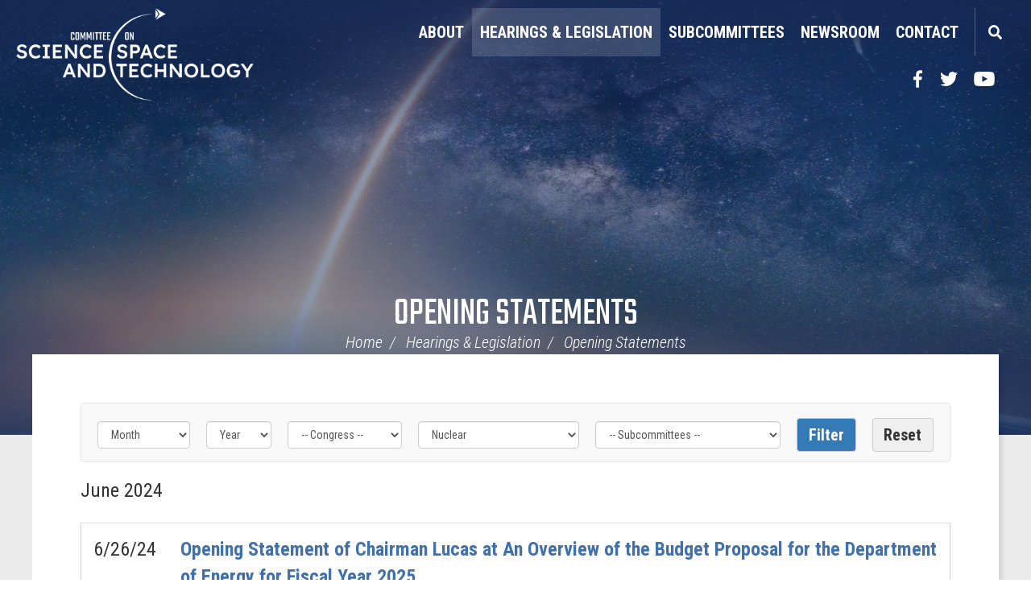

--- FILE ---
content_type: text/html;charset=UTF-8
request_url: https://republicans-science.house.gov/opening-statements?label_id=C2D0B4F5-D2EA-4E29-A303-5FC29715826F
body_size: 7757
content:
<!DOCTYPE html>
<html lang="en">



<head>
		<meta charset="utf-8">
		
		
		

		<link rel="alternate" type="application/rss+xml"
			title="RSS Feed"
			href="https://republicans-science.house.gov/?a=rss.feed" />
		

		<title>Opening Statements - House Committee on Science Space & Tech - Republicans</title>
	
		<meta content="width=device-width, initial-scale=1.0" name="viewport" /><link rel="shortcut icon" href="/vendor/_accounts/hcosst/_skins/science/images/favicon.ico" /><meta property="og:site_name" content="House Committee on Science Space &amp; Tech - Republicans" /><meta property="og:type" content="website" /><meta property="og:image" content="https://republicans-science.house.gov/?a=Files.Image&amp;Image_id=BF90659E-1A1B-43FC-9FD3-B3B2A5EAFD33&amp;ImageSize=Social" /><meta property="og:url" content="https://republicans-science.house.gov/opening-statements" /><meta property="twitter:image" content="https://republicans-science.house.gov/?a=Files.Image&amp;Image_id=BF90659E-1A1B-43FC-9FD3-B3B2A5EAFD33&amp;ImageSize=Social" /><meta itemprop="image" content="https://republicans-science.house.gov/?a=Files.Image&amp;Image_id=BF90659E-1A1B-43FC-9FD3-B3B2A5EAFD33&amp;ImageSize=Social" /><meta itemprop="url" content="https://republicans-science.house.gov/opening-statements" /><link rel="canonical" href="https://republicans-science.house.gov/opening-statements" />
		<link rel="preconnect" href="https://fonts.googleapis.com">
		<link rel="preconnect" href="https://fonts.gstatic.com" crossorigin>
		<link href="https://fonts.googleapis.com/css2?family=Teko:wght@300;400;500;700&display=swap" rel="stylesheet">
		
		<link rel="stylesheet" type="text/css" href="/vendor/_accounts/hcosst/_skins/science/lib/bootstrap/css/bootstrap.min.css?cb=710D9C3CB421FD510FF0BB9A1527130F4E9286BB17EF4544FE39B2843DFFD885"  /><link rel="stylesheet" type="text/css" href="//fonts.googleapis.com/css?family=Roboto:300,300i,400,400i,500,500i,700,700i,900,900i"  /><link rel="stylesheet" type="text/css" href="//fonts.googleapis.com/css?family=Roboto+Condensed:300,300i,400,400i,500,500i,700,700i,900,900i"  /><link rel="stylesheet" type="text/css" href="https://use.fontawesome.com/releases/v5.6.3/css/all.css"  /><link rel="stylesheet" type="text/css" href="/_resources/stylesheets/factory.css?cb=710D9C3CB421FD510FF0BB9A1527130F4E9286BB17EF4544FE39B2843DFFD885"  /><link rel="stylesheet" type="text/css" href="/vendor/_accounts/hcosst/_skins/science/css/template.css?cb=710D9C3CB421FD510FF0BB9A1527130F4E9286BB17EF4544FE39B2843DFFD885"  /><link rel="stylesheet" type="text/css" href="/vendor/_accounts/hcosst/_skins/science/css/menu.css?cb=710D9C3CB421FD510FF0BB9A1527130F4E9286BB17EF4544FE39B2843DFFD885"  /><link rel="stylesheet" type="text/css" href="/vendor/_accounts/hcosst/_skins/science/css/home.css?cb=710D9C3CB421FD510FF0BB9A1527130F4E9286BB17EF4544FE39B2843DFFD885"  /><link rel="stylesheet" type="text/css" href="/vendor/_accounts/hcosst/_skins/science/js/magnific-popup/magnific-popup.css?cb=710D9C3CB421FD510FF0BB9A1527130F4E9286BB17EF4544FE39B2843DFFD885"  /><link rel="stylesheet" type="text/css" href="/vendor/_accounts/hcosst/_skins/science/js/social-share-kit-1.0.8/css/social-share-kit.css?cb=710D9C3CB421FD510FF0BB9A1527130F4E9286BB17EF4544FE39B2843DFFD885"  /><link rel="stylesheet" type="text/css" href="/vendor/_accounts/hcosst/_skins/science/js/owl-carousel/assets/owl.carousel.css?cb=710D9C3CB421FD510FF0BB9A1527130F4E9286BB17EF4544FE39B2843DFFD885"  /><link rel="stylesheet" type="text/css" href="/vendor/_accounts/hcosst/_skins/science/js/owl-carousel/assets/owl.theme.default.min.css?cb=710D9C3CB421FD510FF0BB9A1527130F4E9286BB17EF4544FE39B2843DFFD885"  /><link rel="stylesheet" type="text/css" href="/vendor/_accounts/hcosst/_skins/science/css/apps.css?cb=710D9C3CB421FD510FF0BB9A1527130F4E9286BB17EF4544FE39B2843DFFD885"  />
		<script src="https://republicans-science.house.gov/vendor/_accounts/hcosst/_skins/science/js/jquery.min.js" ></script><script src="https://republicans-science.house.gov/vendor/_accounts/hcosst/_skins/science/js/jquery-migrate.min.js" ></script><script src="/_resources/jscripts/jquery.form.20140218.min.js" ></script><script src="/vendor/_accounts/hcosst/_skins/science/js/jquery.cookie.js" ></script><script src="/vendor/_accounts/hcosst/_skins/science/lib/bootstrap/js/bootstrap.min.js" ></script><script src="/vendor/_accounts/hcosst/_skins/science/js/jquery.touchSwipe.min.js" ></script><script src="/vendor/_accounts/hcosst/_skins/science/js/jquery.timer.js" ></script><script src="/vendor/_accounts/hcosst/_skins/science/js/jquery.menu-aim.js" ></script><script src="/vendor/_accounts/hcosst/_skins/science/js/owl-carousel/owl.carousel.min.js" ></script><script src="https://www.googletagmanager.com/gtag/js?id=G-XP29WJLXM3" ></script><script type="text/javascript">window.dataLayer = window.dataLayer || [];
function gtag(){dataLayer.push(arguments);}
gtag('js', new Date());



gtag('config', 'G-XP29WJLXM3');
</script>
		

		<script>
			document.addEventListener("DOMContentLoaded", function () {
				document.querySelectorAll('a[target="_blank"]').forEach(function (el) {
					// Add noopener if missing
					if (!el.rel.includes("noopener")) {
					el.rel += (el.rel ? " " : "") + "noopener";
					}
					// Add noreferrer if missing
					if (!el.rel.includes("noreferrer")) {
					el.rel += (el.rel ? " " : "") + "noreferrer";
					}
				});
			});
		</script>

		

		<link rel="icon" type="image/png" href="/vendor/_accounts/hcosst/images/favicon.png" />
</head>

<body id="page_opening-statements"" class="is-subpage">
	<a class="skip-to sr-only" href="#body">Skip Navigation</a>

	
			
				
				<div class="module" id="alerts">
					










				</div>
				
						
			
		
<!-- EXECUTION TIME: 9ms -->


	
			
				
				<div class="module" id="announcements">
					

				</div>
				
						
			
		
<!-- EXECUTION TIME: 16ms -->






<div id="site-wrapper" class="seed_1 ">

	<div id="header">
		<div class="logo"><a href="/home"><span class="sr-only">Home</span></a></div>
		<div id="navigation">
<div class="nav-inner">

	<div id="mainnav">
		<div id="mainmenu">
			<div id="mainmenu-inner">
				<div id="mainmenu-nav">
					<a href="#" id="mainnav-button" data-target="#mainnav-collapse">
						<div class="button-image pull-left"><span></span></div>
						<div class="button-text pull-left">Menu</div>
					</a>
				</div>
				<div id="mainnav-collapse">
					<nav>
						
	
	
	
	
	
	
	
	
	
	
	
	
	
	
	
		
	
	
	<div class="nav-panel nav-panel-level-1">
		
		
			
				
	
	
	
	
	
	
	
	
	
	
	
			
			<div id="nav-about" class="nav-item odd first dropdown">
				<div class="nav-toggle"><a href="/about">About</a><button class="collapsed" data-toggle="collapse" data-target="#nav-1-1"><b class="glyphicon"></b><span class="sr-only">Toggle Submenu</span></button></a></div>
				
					<div id="nav-1-1" class="collapse">
	
	
	
	
	
		<div class="nav-panel nav-panel-level-2">
			
				
				<div class="nav-item odd first">
					<a href="/chairman-brian-babin">Chairman Brian Babin</a>
					
				</div>
			
				
				<div class="nav-item even">
					<a href="/committee-members">Committee Members</a>
					
				</div>
			
				
				<div class="nav-item odd">
					<a href="/jurisdiction-and-rules">Jurisdiction & Rules</a>
					
				</div>
			
				
				<div class="nav-item even">
					<a href="/committee-history">Committee History</a>
					
				</div>
			
		</div>
	
	
</div>
				
			</div>
		
			
				
	
	
	
	
	
	
	
	
	
	
	
			
			<div id="nav-hearings-legislation" class="nav-item even active dropdown">
				<div class="nav-toggle"><a href="/hearings-legislation">Hearings & Legislation</a><button class="collapsed" data-toggle="collapse" data-target="#nav-1-2"><b class="glyphicon"></b><span class="sr-only">Toggle Submenu</span></button></a></div>
				
					<div id="nav-1-2" class="collapse">
	
	
	
	
	
		<div class="nav-panel nav-panel-level-2">
			
				
				<div class="nav-item odd first">
					<a href="/hearings">Hearings</a>
					
				</div>
			
				
				<div class="nav-item even">
					<a href="/markups">Markups</a>
					
				</div>
			
				
				<div class="nav-item odd active">
					<a href="/opening-statements">Opening Statements</a>
					
				</div>
			
				
				<div class="nav-item even">
					<a href="/bills">Bills</a>
					
				</div>
			
				
				<div class="nav-item odd">
					<a href="/committee-schedule">Committee Schedule</a>
					
				</div>
			
		</div>
	
	
</div>
				
			</div>
		
			
				
	
	
	
	
	
	
	
	
	
	
	
			
			<div id="nav-subcommittees" class="nav-item odd dropdown">
				<div class="nav-toggle"><a href="/subcommittees">Subcommittees</a><button class="collapsed" data-toggle="collapse" data-target="#nav-1-3"><b class="glyphicon"></b><span class="sr-only">Toggle Submenu</span></button></a></div>
				
					<div id="nav-1-3" class="collapse">
	
	
	
	
	
		<div class="nav-panel nav-panel-level-2">
			
				
				<div class="nav-item odd first">
					<a href="/subcommittee-energy">Energy</a>
					
				</div>
			
				
				<div class="nav-item even">
					<a href="/subcommittee-environment">Environment</a>
					
				</div>
			
				
				<div class="nav-item odd">
					<a href="/subcommittee-investigations-oversight">Investigations and Oversight</a>
					
				</div>
			
				
				<div class="nav-item even">
					<a href="/subcommittee-research-technology">Research and Technology</a>
					
				</div>
			
				
				<div class="nav-item odd">
					<a href="/subcommittee-space-aeronautics">Space and Aeronautics</a>
					
				</div>
			
		</div>
	
	
</div>
				
			</div>
		
			
				
	
	
	
	
	
	
	
	
	
	
	
			
			<div id="nav-news" class="nav-item even dropdown">
				<div class="nav-toggle"><a href="/news">Newsroom</a><button class="collapsed" data-toggle="collapse" data-target="#nav-1-4"><b class="glyphicon"></b><span class="sr-only">Toggle Submenu</span></button></a></div>
				
					<div id="nav-1-4" class="collapse">
	
	
	
	
	
		<div class="nav-panel nav-panel-level-2">
			
				
				<div class="nav-item odd first">
					<a href="/press-releases">Press Releases</a>
					
				</div>
			
				
				<div class="nav-item even">
					<a href="/in-the-news">In The News</a>
					
				</div>
			
				
				<div class="nav-item odd">
					<a href="/issues">Issues</a>
					
				</div>
			
				
				<div class="nav-item even">
					<a href="/video-gallery">Video Gallery</a>
					
				</div>
			
				
				<div class="nav-item odd">
					<a href="/events">Events</a>
					
				</div>
			
		</div>
	
	
</div>
				
			</div>
		
			
				
	
	
	
	
	
	
	
	
	
	
	
			
			<div id="nav-contact" class="nav-item odd last dropdown">
				<div class="nav-toggle"><a href="/contact">Contact</a><button class="collapsed" data-toggle="collapse" data-target="#nav-1-5"><b class="glyphicon"></b><span class="sr-only">Toggle Submenu</span></button></a></div>
				
					<div id="nav-1-5" class="collapse">
	
	
	
	
	
		<div class="nav-panel nav-panel-level-2">
			
				
				<div class="nav-item odd first">
					<a href="/email-us">Email Us</a>
					
				</div>
			
				
				<div class="nav-item even">
					<a href="/press-inquiries">Press Inquiries</a>
					
				</div>
			
				
				<div class="nav-item odd">
					<a href="/join-mailing-list" target="_blank">Join Mailing List</a>
					
				</div>
			
				
				<div class="nav-item even">
					<a href="/internships">Internships</a>
					
				</div>
			
				
				<div class="nav-item odd">
					<a href="/whistleblower-reports">Whistleblower</a>
					
				</div>
			
		</div>
	
	
</div>
				
			</div>
		
	</div>
	

					</nav>
					<script type="text/javascript">
					$(function() {
						$("#mainnav-collapse .nav-panel-level-1").menuAim({
							rowSelector: "> .nav-item"
							, submenuSelector: " .dropdown"
							, submenuDirection: "below"
							, activate: function(el) {
								var $el = $(el);
								var $sub = $el.find(">.collapse");
								var $toggle = $el.find(">.nav-toggle");
								var $panel = $sub.find(">.nav-panel");
								$sub.addClass("over")
								if($sub.length > 0) {
									$toggle.addClass("on");
								}
							}
							, deactivate: function(el) {
								$(el).find(">.collapse").removeClass("over");
								$(el).find(">.nav-toggle").removeClass("on");
							}
							, exitMenu: function() {
								return true;
							}
						});
					});
					</script>
					
					<div id="mainmenu-search">
						<a class="dropdown-toggle" id="search-toggle" href="/search" data-toggle="dropdown">Search</a>
						<div class="dropdown-menu">
							<form class="navbar-search" id="SiteSearch" action="/search" if="SiteSearch">
								<div class="input-group">
									<label for="search-field" class="sr-only">Enter search term</label>
									<input type="text" id="search-field" name="q" class="form-control" placeholder="Search">
									 <span class="input-group-btn">
									 	<button class="btn btn-default submit" type="submit"><span class="sr-only">Search</span><span class="glyphicon glyphicon-search"></span></button>
									 </span>
								</div>
							</form>
						</div>
					</div>
					<script type="text/javascript">
						$(function(){
							//$('##mainnav').overflowmenu();
							$("#search-toggle").on("click", function(e){
								var self=this;
								setTimeout(function(){
									if($(self).parent().hasClass("open")){
										$(self).siblings(".dropdown-menu").find("input[type=text]").get(0).focus();
									}
								}, 10)
							});
							$("#search-field").on("click", function(event) {
								event.stopPropagation();
							})
						});
					</script>
				</div>
				<script type="text/javascript">
					$("#mainnav-button").click(function(event){
						event.preventDefault();
						$(this).toggleClass('active');
						$($(this).attr('data-target')).toggleClass('open');
					})
				</script>
			</div>
		</div>
	</div>
	
		<div id="header-social-media-links">
			<a class="social-link social-link-facebook" target="_blank" href="https://www.facebook.com/HouseScienceGOP"><span class="sr-only">Facebook</span></a>
			<a class="social-link social-link-twitter" target="_blank" href="https://twitter.com/housescience"><span class="sr-only">Twitter</span></a>
			<a class="social-link social-link-youtube" target="_blank" href="https://www.youtube.com/c/housesciencegop"><span class="sr-only">YouTube</span></a>
		
		
		</div>
	
</div>

</div>
	</div>
	
		<div class="header-bg" style="background-image: url(/?a=Files.Image&Image_id=BF90659E-1A1B-43FC-9FD3-B3B2A5EAFD33&ImageSize=header-image) !important"></div> 
	


	
		
			<div id="page-header">
				<h1><a href="/opening-statements">Opening Statements</a></h1>

				
					<div id="breadcrumbs">
						<div class="container">
							<ul class="breadcrumb hidden-print">
								
								
									<li>
										<a href="/home">Home</a>
										<span class="divider"></span>
									</li>
								
									<li>
										<a href="/hearings-legislation">Hearings & Legislation</a>
										<span class="divider"></span>
									</li>
								
									<li>
										<a href="/opening-statements">Opening Statements</a>
										
									</li>
								
							</ul>
						</div>
					</div>
				
	
			</div>
		
	
	
	<div id="body" role="main">
		
			
				



<div class="lay-copy with-sidebar">
	<div id="page-body">
		<div id="content">
			<div id="content-inner">
				<div id="copy">
					




<div id="group_bb1f1e1b-d861-4eb8-a772-4e3ffcdb4fd6" class="pagegroup pagegroup_posttypes odd first last">
	
		



<div class="section posttypelayout_monthyear">



<div class="element element_posttypes">



<div class="navbar navbar-default filterbar">
	<div class="navbar-inner">
		
		<form name="BrowseBy571D1D52-EF18-4A11-3FC83BBF81F2BD99" action="/opening-statements" class="navbar-form form-inline" method="get">
		


<!-- BROWSE BY TABLE -->

			
			<select name="MonthDisplay" class="form-control" style="width:auto;" id="BrowseByMonth571D1D52-EF18-4A11-3FC83BBF81F2BD99" aria-label="Month">
				<option value="0">Month</option>
				<option value="1">January</option>
				<option value="2">February</option>
				<option value="3">March</option>
				<option value="4">April</option>
				<option value="5">May</option>
				<option value="6">June</option>
				<option value="7">July</option>
				<option value="8">August</option>
				<option value="9">September</option>
				<option value="10">October</option>
				<option value="11">November</option>
				<option value="12">December</option>
			</select>
			<select name="YearDisplay" class="form-control" style="width:auto;" id="BrowseByYear571D1D52-EF18-4A11-3FC83BBF81F2BD99" onChange="changeBrowseBySelect('571D1D52-EF18-4A11-3FC83BBF81F2BD99');" aria-label="Year">
				<option value="0">Year</option>
				<option value="2024">2024</option>
				<option value="2023">2023</option>
				<option value="2022">2022</option>
				<option value="2021">2021</option>
				<option value="2020">2020</option>
			</select>

<!-- End BROWSE BY TABLE -->





<!-- FILTER BY TABLE -->

			
			
				<label for="FilterBy_1CE1CC69-CE32-4FA7-A943-845A33B64468_571D2108-02DF-601E-7A38-C233C5F08A9A" class="sr-only">Filter by Congress Label</label>
				<select name="Label_id" class="form-control" id="FilterBy_1CE1CC69-CE32-4FA7-A943-845A33B64468_571D2108-02DF-601E-7A38-C233C5F08A9A">
					<option value="">-- Congress -- </option>
					
						<option value="72EF7DCB-E142-41BA-B92A-33DB345A8BD0">110th Congress</option>
					
						<option value="146E19E9-5268-41E9-B41B-551C5E7CA861">111th Congress</option>
					
						<option value="B0F59AA8-F6B2-4FF8-B4B6-B5106057827E">112th Congress</option>
					
						<option value="9D257D5E-49D5-4F9E-AEB7-5C5363A94424">113th Congress</option>
					
						<option value="4098B908-6360-413C-82D4-BBA7D3ADA1DB">114th Congress</option>
					
						<option value="884D7A35-9E12-46C6-AD85-05AE518C4DBD">115th Congress</option>
					
						<option value="76D2FD5A-537C-42D8-886F-FCAEE165E297">116th Congress</option>
					
						<option value="905B3466-F521-43D9-9259-C605935CA673">117th Congress</option>
					
						<option value="BBAC37B2-3C5B-4100-BEAF-BFC4D647C9BE">118th Congress</option>
					
						<option value="D9877777-8465-4EA8-8745-3F411E90E5F0">119th Congress</option>
					
				</select>
			
				<label for="FilterBy_42E5594B-0435-4519-A537-9AEA6D910699_571D2108-02DF-601E-7A38-C233C5F08A9A" class="sr-only">Filter by Issue Label</label>
				<select name="Label_id" class="form-control" id="FilterBy_42E5594B-0435-4519-A537-9AEA6D910699_571D2108-02DF-601E-7A38-C233C5F08A9A">
					<option value="">-- Issues -- </option>
					
						<option value="AA37DF7D-B640-4A8E-9038-6F88544744A1">5G Spectrum</option>
					
						<option value="C6A20C8B-5285-4C75-BA6B-0F2BFFC7B898">Advanced Air Mobility</option>
					
						<option value="759AB048-E5DC-4E81-B2FA-64672DD66EFE">Aeronautics</option>
					
						<option value="B3A5E88A-2944-4483-A2D3-B7A4B13A77E5">Artificial Intelligence</option>
					
						<option value="9A06A6D6-37D1-4CF1-8C8E-854A4AD3E102">Climate Change</option>
					
						<option value="01C18279-F5C7-452D-9799-0D639C8A78CD">COVID-19 (Coronavirus)</option>
					
						<option value="A133A942-5987-4B2B-90B1-1337A4549067">Cybersecurity</option>
					
						<option value="6B3612DC-A8A0-45A8-8AD1-F9D302EC2204">Energy</option>
					
						<option value="B572535E-0CB5-46A4-B48A-AD1EE0E89B6B">Environment</option>
					
						<option value="6646B4F0-F9CD-45D3-8EEE-1405E6CD805B">Global Competitiveness</option>
					
						<option value="BC1C8DAD-0EA3-46FE-9961-DD0AD01F0066">Letters</option>
					
						<option value="C2D0B4F5-D2EA-4E29-A303-5FC29715826F" selected="selected">Nuclear</option>
					
						<option value="E2A6D7AB-01A7-418D-9EC5-31470F0634F3">Oversight</option>
					
						<option value="EBD82250-EA34-419B-BD07-A1E4EC0E8CBD">Research and Technology</option>
					
						<option value="5EC03496-8BCB-4353-9C04-038999015143">Research Security</option>
					
						<option value="EFF270DF-96A3-4C13-A723-C4FA87988967">Sexual Harassment</option>
					
						<option value="76ABDAEA-631C-4B08-8E4F-271521F23698">Space</option>
					
						<option value="2E982BD6-E407-43B6-B7A0-D400A6D3464E">STEM Education</option>
					
						<option value="F26A0BD4-4086-442E-93A1-4E200B146DD3">USAP</option>
					
						<option value="9FA2B36D-69C0-493D-B35D-EAEE4740543F">Video</option>
					
						<option value="4B2C45C9-586A-4ED0-9D61-1B01D4E06C23">Weather</option>
					
				</select>
			
				<label for="FilterBy_B0CA74FB-32A3-4EBF-9BD4-B9B41EF98493_571D2108-02DF-601E-7A38-C233C5F08A9A" class="sr-only">Filter by Subcommittee Label</label>
				<select name="Label_id" class="form-control" id="FilterBy_B0CA74FB-32A3-4EBF-9BD4-B9B41EF98493_571D2108-02DF-601E-7A38-C233C5F08A9A">
					<option value="">-- Subcommittees -- </option>
					
						<option value="465307EB-1F45-4DB4-9AC7-03B6D347EAC9">Full Committee</option>
					
						<option value="2E21C3A6-1A9C-4100-BAED-12829F2DDE4A">Subcommittee on Energy</option>
					
						<option value="0310C9A1-69C6-4DB5-9509-8EFBCA267F9D">Subcommittee on Environment</option>
					
						<option value="3CB08A63-4496-4187-BB89-441936407A12">Subcommittee on Investigations and Oversight</option>
					
						<option value="319F5EF6-DA19-461A-8374-EFE1FF836E90">Subcommittee on Research and Technology</option>
					
						<option value="D13A737C-FA8D-4794-94E5-D1AD7ED2DFBA">Subcommittee on Space and Aeronautics</option>
					
				</select>
			

<!-- End FILTER BY TABLE -->


		<input type="submit" class="btn btn-primary" value="Filter" />
		<input type="button" class="btn" value="Reset" onclick="location.href='/opening-statements'; return false;" />
		</form>
	</div>
</div>




<div class="recordsContainer">
	






	<div><span class="month">June</span> <span class="year">2024</span></div>


<table cellpadding="0" cellspacing="0" class="table recordList">
<colgroup>
	<col class="date" />
	
	<col class="title" />
	
</colgroup>
<thead>
<tr>
	<th>Date</th>
	
	<th>Title</th>
	
</tr>
</thead>
<tbody>
	
		
		<tr>
			<td nowrap="nowrap" class="col-xs-1 recordListDate">6/26/24</td>
			
			<td class="recordListTitle"><a href="/2024/6/opening-statement-of-chairman-lucas-at-an-overview-of-the-budget-proposal-for-the-department-of-energy-for-fiscal-year-2025" class="ContentGrid">Opening Statement of Chairman Lucas at An Overview of the Budget Proposal for the Department of Energy for Fiscal Year 2025</a></td>
			
		</tr>
	
		
		<tr>
			<td nowrap="nowrap" class="col-xs-1 recordListDate">6/13/24</td>
			
			<td class="recordListTitle"><a href="/2024/6/opening-statement-of-chairman-lucas-at-the-markup-of-h-r-8613-h-r-8665-h-r-8673-h-r-8674" class="ContentGrid">Opening Statement of Chairman Lucas at the Markup of H.R. 8613, H.R. 8665, H.R. 8673 & H.R. 8674 </a></td>
			
		</tr>
	
</tbody>
	</table>



	<div><span class="month">March</span> <span class="year">2024</span></div>


<table cellpadding="0" cellspacing="0" class="table recordList">
<colgroup>
	<col class="date" />
	
	<col class="title" />
	
</colgroup>
<thead>
<tr>
	<th>Date</th>
	
	<th>Title</th>
	
</tr>
</thead>
<tbody>
	
		
		<tr>
			<td nowrap="nowrap" class="col-xs-1 recordListDate">3/12/24</td>
			
			<td class="recordListTitle"><a href="/2024/3/opening-statement-of-chairman-frank-lucas-at-bridging-the-valley-of-death-arpa-e-s-role-in-developing-breakthrough-technologies" class="ContentGrid">Opening Statement of Chairman Frank Lucas at Bridging the Valley of Death: ARPA-E's Role in Developing Breakthrough Technologies</a></td>
			
		</tr>
	
</tbody>
	</table>





	<div><span class="month">June</span> <span class="year">2023</span></div>


<table cellpadding="0" cellspacing="0" class="table recordList">
<colgroup>
	<col class="date" />
	
	<col class="title" />
	
</colgroup>
<thead>
<tr>
	<th>Date</th>
	
	<th>Title</th>
	
</tr>
</thead>
<tbody>
	
		
		<tr>
			<td nowrap="nowrap" class="col-xs-1 recordListDate">6/13/23</td>
			
			<td class="recordListTitle"><a href="/2023/6/energy-subcommittee-chair-brandon-williams" class="ContentGrid">Energy Subcommittee Chair Brandon Williams Opening Statement at From Theory to Reality: The Limitless Potential of Fusion Energy</a></td>
			
		</tr>
	
		
		<tr>
			<td nowrap="nowrap" class="col-xs-1 recordListDate">6/13/23</td>
			
			<td class="recordListTitle"><a href="/2023/6/chairman-frank-lucas-opening-statement-at-from-theory-to-reality-the-limitless-potential-of-fusion-energy" class="ContentGrid">Chairman Frank Lucas Opening Statement at From Theory to Reality: The Limitless Potential of Fusion Energy</a></td>
			
		</tr>
	
</tbody>
	</table>





	<div><span class="month">January</span> <span class="year">2022</span></div>


<table cellpadding="0" cellspacing="0" class="table recordList">
<colgroup>
	<col class="date" />
	
	<col class="title" />
	
</colgroup>
<thead>
<tr>
	<th>Date</th>
	
	<th>Title</th>
	
</tr>
</thead>
<tbody>
	
		
		<tr>
			<td nowrap="nowrap" class="col-xs-1 recordListDate">1/19/22</td>
			
			<td class="recordListTitle"><a href="/2022/1/opening-statement-ranking-member-frank-lucas-full-committee-markup-hr-4521" class="ContentGrid">Opening Statement of Ranking Member Frank Lucas at Full Committee Markup of H.R. 4521, H.R. 847, H.R. 4270, H.R. 4819, and H.R. 6291</a></td>
			
		</tr>
	
</tbody>
	</table>





	<div><span class="month">November</span> <span class="year">2021</span></div>


<table cellpadding="0" cellspacing="0" class="table recordList">
<colgroup>
	<col class="date" />
	
	<col class="title" />
	
</colgroup>
<thead>
<tr>
	<th>Date</th>
	
	<th>Title</th>
	
</tr>
</thead>
<tbody>
	
		
		<tr>
			<td nowrap="nowrap" class="col-xs-1 recordListDate">11/17/21</td>
			
			<td class="recordListTitle"><a href="/2021/11/opening-statement-ranking-member-frank-lucas-energy-subcommittee-hearing-2" class="ContentGrid">Opening Statement of Ranking Member Randy Weber at Energy Subcommittee Hearing on Fusion Energy</a></td>
			
		</tr>
	
		
		<tr>
			<td nowrap="nowrap" class="col-xs-1 recordListDate">11/17/21</td>
			
			<td class="recordListTitle"><a href="/2021/11/opening-statement-ranking-member-frank-lucas-energy-subcommittee-hearing-3" class="ContentGrid">Opening Statement of Ranking Member Frank Lucas at Energy Subcommittee Hearing of Fusion Energy</a></td>
			
		</tr>
	
</tbody>
	</table>



	<div><span class="month">October</span> <span class="year">2021</span></div>


<table cellpadding="0" cellspacing="0" class="table recordList">
<colgroup>
	<col class="date" />
	
	<col class="title" />
	
</colgroup>
<thead>
<tr>
	<th>Date</th>
	
	<th>Title</th>
	
</tr>
</thead>
<tbody>
	
		
		<tr>
			<td nowrap="nowrap" class="col-xs-1 recordListDate">10/20/21</td>
			
			<td class="recordListTitle"><a href="/2021/10/opening-statement-ranking-member-jay-obernolte-joint-subcommittee-hearing" class="ContentGrid">Opening Statement of Ranking Member Jay Obernolte at Joint Subcommittee Hearing on the Office of Nuclear Energy as Prepared for the Record</a></td>
			
		</tr>
	
		
		<tr>
			<td nowrap="nowrap" class="col-xs-1 recordListDate">10/20/21</td>
			
			<td class="recordListTitle"><a href="/2021/10/opening-statement-ranking-member-brian-babin-space-aeronautics-3" class="ContentGrid">Opening Statement of Ranking Member Brian Babin at Space & Aeronautics Subcommittee Hearing on Space Nuclear Propulsion</a></td>
			
		</tr>
	
</tbody>
	</table>





</div>
	
	
	
	
	
	
	<div class="navbar">
		<div class="navbar-inner">
		
			<div class="btn-group pull-right">
				<button type="button" class="btn btn-default dropdown-toggle" data-toggle="dropdown">
					Page 1 of 2 <span class="caret"></span>
				</button>
				<ul class="dropdown-menu" role="menu">
					<li class="dropdown-header">Jump to page</li>
					<li class="divider"></li>
					
					<li role="menuitem"><a href="/opening-statements?Label_id=C2D0B4F5-D2EA-4E29-A303-5FC29715826F&page=2">Last</a></li>
					<li class="divider"></li>
					
						<li class="disabled" role="menuitem"><a href="/opening-statements?Label_id=C2D0B4F5-D2EA-4E29-A303-5FC29715826F&page=1">1</a></li>
					
						<li role="menuitem"><a href="/opening-statements?Label_id=C2D0B4F5-D2EA-4E29-A303-5FC29715826F&page=2">2</a></li>
					
				</ul>
			</div>

			
			<div class="btn-group pull-left">
			<a href="#" class="btn btn-default disabled">&laquo; First</a>
			<a href="#" class="btn btn-default disabled">&lt; Prev</a>
			<a href="/opening-statements?Label_id=C2D0B4F5-D2EA-4E29-A303-5FC29715826F&page=2" class="btn btn-default">Next &gt;</a>
			<a href="/opening-statements?Label_id=C2D0B4F5-D2EA-4E29-A303-5FC29715826F&page=2" class="btn btn-default">Last &raquo;</a>
			</div>
		</div>
	</div>
	
	
	
	

</div>

</div>
</div>


				</div>
				
				<div id="sidebar" class="hidden-print show-related">
					
						<div id="sidebar-inner">
							
								
									<div class="">
										<ul id="related-links" class="sidebar-nav list-unstyled">
											
												<li class="nav_hearings even"><a href="/hearings">Hearings</a></li>
											
												<li class="nav_markups odd"><a href="/markups">Markups</a></li>
											
												<li class="nav_opening-statements even active"><a href="/opening-statements">Opening Statements</a></li>
											
												<li class="nav_bills odd"><a href="/bills">Bills</a></li>
											
												<li class="nav_committee-schedule even last"><a href="/committee-schedule">Committee Schedule</a></li>
											
										</ul>
									</div>
								
							
					
						
						</div>
					
				</div>
			</div>
		</div>
	</div>
</div>



			
		
	</div>
	
	


	
	<footer id="page-footer">
		<div class="footer-inner">
			<div class="footer-top">
				<div class="footer-right-links">
					<a href="/home">Home</a> | 
					<a href="/privacy">Privacy</a> | 
					<a href="/accessibility">Accessibility</a> | 
					<a href="/copyright">Copyright</a> |
					<a href="https://democrats-science.house.gov/">Minority Website</a>
				</div>
				<div class="footer-left-links">
					<div class="footer-social-btns">       	
						<a href="https://www.facebook.com/HouseScienceGOP" class="social-link social-link-facebook" target="_blank"><span class="sr-only">Facebook</span></a>
						<a href="https://twitter.com/housescience" class="social-link social-link-twitter" target="_blank"><span class="sr-only">Twitter</span></a>
						
						<a href="https://www.youtube.com/c/housesciencegop" class="social-link social-link-youtube" target="_blank"><span class="sr-only">YouTube</span></a>
						
					</div>
				</div>
			</div>
			<div class="footer-bottom">
				<div class="footer-office">
					<p>
						House Committee on Science, Space, and Technology Republicans<br />
						2321 Rayburn House Office Building<br>
						Washington, DC 20515<br>
						Phone: 202-225-6371 <br>
						Fax: 202-226-0113
					</p>
				</div>
			</div>
		</div>
	<footer>




     
	<script>
		function applySandbox(iframe) {
			// Skip sandboxing if it's a reCAPTCHA iframe
			if (
				iframe.src.includes("google.com/recaptcha") ||
				iframe.src.includes("gstatic.com/recaptcha")
			) return;

			iframe.setAttribute("sandbox", "allow-scripts allow-forms");
		}

		// Initial pass
		document.querySelectorAll("iframe").forEach(applySandbox);

		// Mutation observer to catch new ones
		const observer = new MutationObserver((mutations) => {
			mutations.forEach((mutation) => {
			mutation.addedNodes.forEach((node) => {
				if (node.tagName === 'IFRAME') {
				applySandbox(node);
				} else if (node.querySelectorAll) {
				node.querySelectorAll("iframe").forEach(applySandbox);
				}
			});
			});
		});

		observer.observe(document.body, {
			childList: true,
			subtree: true
		});

		document.addEventListener("DOMContentLoaded", function() {
			// Find all links with target="_blank"
			var links = document.querySelectorAll('a[target="_blank"]');

			links.forEach(function(link) {
				// Get current rel attribute
				var rel = link.getAttribute('rel') || "";

				// Split existing values into array
				var relValues = rel.split(/\s+/).filter(Boolean);

				// Add noopener and noreferrer if not already present
				if (!relValues.includes("noopener")) relValues.push("noopener");
				if (!relValues.includes("noreferrer")) relValues.push("noreferrer");

				// Set the updated rel attribute
				link.setAttribute("rel", relValues.join(" "));
			});
		});
	</script>
	
	<script src="/vendor/_accounts/hcosst/_skins/science/js/magnific-popup/jquery.magnific-popup.min.js" ></script><script src="/vendor/_accounts/hcosst/_skins/science/js/social-share-kit-1.0.8/js/social-share-kit.js" ></script>
		<script type="text/javascript">
		SocialShareKit.init();
		</script>
	
</div>
</body>

</html>

